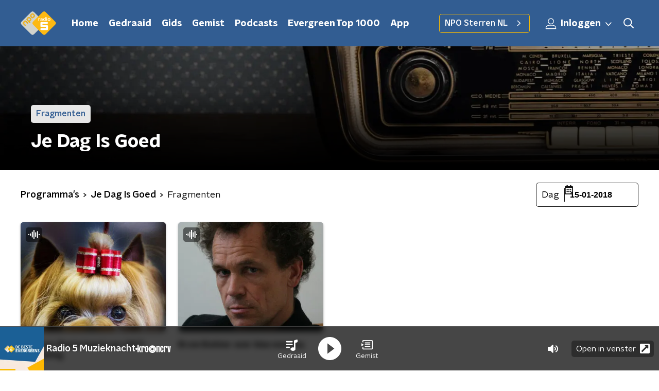

--- FILE ---
content_type: application/javascript
request_url: https://www.nporadio5.nl/_next/static/chunks/3797-b00e049ae6d6cb6e.js
body_size: 2657
content:
"use strict";(self.webpackChunk_N_E=self.webpackChunk_N_E||[]).push([[3797],{81709:function(n,r,e){var t=e(92228),o=e(35505),i=e(23246);function a(){var n=(0,t.Z)(["\n    flex-direction: column;\n  "]);return a=function(){return n},n}function c(){var n=(0,t.Z)(["\n  padding: 15px 0;\n  display: flex;\n  flex-direction: row;\n\n  ","\n"]);return c=function(){return n},n}var u=o.ZP.aside.withConfig({componentId:"sc-ec7202a-0"})(c(),i.wO.S(a()));r.Z=u},28144:function(n,r,e){var t=e(92228);function o(){var n=(0,t.Z)(["\n  padding: 15px 0;\n"]);return o=function(){return n},n}var i=e(35505).ZP.section.withConfig({componentId:"sc-834ee17a-0"})(o());r.Z=i},15007:function(n,r,e){e.d(r,{Z:function(){return nn}});var t=e(92228),o=e(52322),i=e(35505),a=e(17770),c=e(70865),u=e(96670),l=e(26297),d=e(43351),f=e(86557),g=e(47815),p=e(87296),s=e(23246);function m(){var n=(0,t.Z)(["\n  display: flex;\n  flex-direction: row;\n  gap: 20px;\n\n  @media (min-width: ","px) {\n    flex-direction: row;\n  }\n"]);return m=function(){return n},n}function h(){var n=(0,t.Z)(["\n  position: absolute;\n  bottom: 0;\n  left: 0;\n  padding: 15px 0;\n  width: 100%;\n  box-sizing: border-box;\n"]);return h=function(){return n},n}function v(){var n=(0,t.Z)(["\n      background: "," !important;\n    "]);return v=function(){return n},n}function b(){var n=(0,t.Z)(["\n  margin-left: ",";\n  height: 100%;\n\n  ","\n"]);return b=function(){return n},n}function x(){var n=(0,t.Z)(["\n  display: inline-block;\n  vertical-align: middle;\n  height: 18px;\n  margin: 0 6px;\n"]);return x=function(){return n},n}function Z(){var n=(0,t.Z)(["\n    position: absolute;\n    bottom: 10px;\n    right: 10px;\n    font-size: 16px;\n  "]);return Z=function(){return n},n}function w(){var n=(0,t.Z)(["\n  display: inline-block;\n  color: rgba(255, 255, 255, 0.85);\n  background-color: rgba(0, 0, 0, 0.5);\n  border-radius: ",";\n  padding: 5px 10px;\n  font-size: 14px;\n  margin-left: 10px;\n\n  ","\n"]);return w=function(){return n},n}function k(){var n=(0,t.Z)(["\n        display: none;\n      "]);return k=function(){return n},n}function I(){var n=(0,t.Z)(["\n      ","\n    "]);return I=function(){return n},n}function C(){var n=(0,t.Z)(["\n  ","\n\n  ","\n"]);return C=function(){return n},n}function j(){var n=(0,t.Z)(["\n  display: flex;\n  flex-direction: column;\n  align-items: center;\n  gap: 5px;\n  flex-shrink: 0;\n\n  @media (min-width: ","px) {\n    flex-direction: row;\n  }\n"]);return j=function(){return n},n}function S(){var n=(0,t.Z)(["\n    display: none;\n  "]);return S=function(){return n},n}function P(){var n=(0,t.Z)(["\n  ","\n\n  ","\n"]);return P=function(){return n},n}var y=i.ZP.div.withConfig({componentId:"sc-e7fd9719-0"})(m(),s.J7.XL),B=i.ZP.div.withConfig({componentId:"sc-e7fd9719-1"})(h()),U=(0,i.ZP)(g.Z).withConfig({componentId:"sc-e7fd9719-2"})(b(),(function(n){return n.theme.headlineTagMarginLeft||"20px"}),(function(n){var r=n.background;return Boolean(r)&&(0,i.iv)(v(),r)})),z=(0,i.ZP)(f.Z).withConfig({componentId:"sc-e7fd9719-3"})(x()),A=(0,i.iv)(w(),(function(n){return n.theme.defaultBorderRadius}),s.wO.L(Z())),H=i.ZP.span.withConfig({componentId:"sc-e7fd9719-4"})(C(),A,(function(n){return n.hasPortraitImageSource&&(0,i.iv)(I(),s.dW.M(k()))})),N=i.ZP.div.withConfig({componentId:"sc-e7fd9719-5"})(j(),s.J7.M),L=i.ZP.span.withConfig({componentId:"sc-e7fd9719-6"})(P(),A,s.wO.M(S())),O=(0,i.Zz)((function(n){var r=n.broadcasters,e=n.height,t=n.imageSource,i=void 0===t?"":t,a=n.label,f=void 0===a?null:a,g=n.labelAppearance,s=void 0===g?"":g,m=n.labelColor,h=n.portraitImageSource,v=void 0===h?"":h,b=n.theme,x=n.title,Z=n.titleAppearance,w=(0,l.Z)(n,["broadcasters","height","imageSource","label","labelAppearance","labelColor","portraitImageSource","theme","title","titleAppearance"]),k=(null===r||void 0===r?void 0:r.map((function(n){return{icon:(0,p.Z)(b.themeName,n.slug),name:n.name}})).filter((function(n){var r=n.icon;return Boolean(r)})))||[];return(0,o.jsxs)(B,(0,u.Z)((0,c.Z)({},w),{children:[f&&(0,o.jsxs)(y,{children:[(0,o.jsx)(U,{appearance:s,background:m,children:f}),k.length>0&&(0,o.jsx)(N,{children:k.map((function(n,r){var e=n.icon,t=n.name;return(0,o.jsx)(z,{alt:t,loading:"lazy",src:"/svg/broadcasters/".concat(e,".svg")},"icon-".concat(r))}))})]}),(0,o.jsx)(d.Z,{appearance:Z,height:e,title:x}),Boolean(i)&&(0,o.jsxs)(H,{hasPortraitImageSource:Boolean(v),children:["foto: ",i]}),Boolean(v)&&(0,o.jsxs)(L,{children:["foto: ",v]})]}))})),M=e(25237),D=e.n(M)()((function(){return e.e(8014).then(e.bind(e,38014))}),{ssr:!0});function V(){var n=(0,t.Z)(["\n    height: ",";\n  "]);return V=function(){return n},n}function _(){var n=(0,t.Z)(["\n  height: ",";\n  position: relative;\n  overflow: hidden;\n  z-index: 0;\n\n  ","\n"]);return _=function(){return n},n}function W(){var n=(0,t.Z)(["\n        max-width: 1400px;\n        margin: 0 auto;\n        background-color: initial;\n        background-size: 1400px;\n      "]);return W=function(){return n},n}function E(){var n=(0,t.Z)(["\n      ","\n    "]);return E=function(){return n},n}function J(){var n=(0,t.Z)(["\n        background-image: url(",");\n      "]);return J=function(){return n},n}function X(){var n=(0,t.Z)(["\n      ","\n    "]);return X=function(){return n},n}function F(){var n=(0,t.Z)(["\n      &:before {\n        content: '';\n        background-image: linear-gradient(to bottom, rgba(0, 0, 0, 0), rgba(0, 0, 0, 1));\n        height: 60px;\n        position: absolute;\n        bottom: 0;\n        left: 0;\n        right: 0;\n      }\n    "]);return F=function(){return n},n}function G(){var n=(0,t.Z)(["\n    &:before {\n      height: 150px;\n    }\n  "]);return G=function(){return n},n}function R(){var n=(0,t.Z)(["\n  height: 100%;\n  background-image: ",";\n  background-size: cover;\n  background-repeat: no-repeat;\n  background-position: center center;\n\n  ","\n\n  ","\n\n  ","\n\n  ","\n"]);return R=function(){return n},n}var T=i.ZP.div.withConfig({componentId:"sc-8cb63c32-0"})(_(),(function(n){return"high"===n.backgroundImageHeight?"360px":"240px"}),(function(n){return s.wO.XL(V(),"high"===n.backgroundImageHeight?"450px":"390px")})),$=i.ZP.div.withConfig({componentId:"sc-8cb63c32-1"})(R(),(function(n){return'url("'.concat(n.imageUrl,'")')}),(function(n){return"secondary"===n.appearance&&(0,i.iv)(E(),s.wO.L(W()))}),(function(n){return Boolean(n.portraitImageUrl)&&(0,i.iv)(X(),s.dW.M(J(),n.portraitImageUrl))}),(function(n){return n.theme.pageHeaderWrapperGradient&&(0,i.iv)(F())}),s.wO.L(G())),q=function(n){var r=n.appearance,e=void 0===r?"primary":r,t=n.backgroundImageHeight,i=n.children,c=n.className,u=n.imageUrl,l=n.portraitImageUrl,d=n.showDecoration,f=void 0!==d&&d;return(0,o.jsxs)(T,{backgroundImageHeight:t,className:c,children:[(0,o.jsx)($,{appearance:e,imageUrl:u,portraitImageUrl:l,children:(0,o.jsx)(D,{appearance:e,showDecoration:f})}),(0,o.jsx)(a.Z,{children:i})]})};function K(){var n=(0,t.Z)(["\n      border-bottom: 5px solid ",";\n    "]);return K=function(){return n},n}function Q(){var n=(0,t.Z)(["\n  background-color: ",";\n\n  ","\n"]);return Q=function(){return n},n}var Y=i.ZP.div.withConfig({componentId:"sc-c0d67b74-0"})(Q(),(function(n){return n.fallbackColor}),(function(n){var r=n.borderBottomColor;return Boolean(r)&&(0,i.iv)(K(),r)})),nn=(0,i.Zz)((function(n){var r=n.backgroundImageAppearance,e=n.backgroundImageHeight,t=void 0===e?"default":e,i=n.backgroundImagePortraitUrl,c=n.backgroundImageUrl,u=n.borderBottomColor,l=n.broadcasters,d=n.className,f=n.imageSource,g=n.label,p=n.labelAppearance,s=void 0===p?"primary":p,m=n.labelColor,h=n.portraitImageSource,v=n.showDecoration,b=n.theme,x=n.title,Z=n.titleAppearance;return(0,o.jsx)(Y,{borderBottomColor:u,className:d,fallbackColor:b.pageHeaderFallbackColor,children:(0,o.jsx)(q,{appearance:r,backgroundImageHeight:t,imageUrl:c,portraitImageUrl:i,showDecoration:v,children:(0,o.jsx)(a.Z,{children:(0,o.jsx)(O,{broadcasters:l,height:t,imageSource:f,label:g,labelAppearance:s,labelColor:m,portraitImageSource:h,theme:b,title:x,titleAppearance:Z})})})})}))},2998:function(n,r,e){e.d(r,{c$:function(){return p},sN:function(){return g},t8:function(){return f},xb:function(){return d}});var t=e(70865),o=e(96670),i=e(26297),a=e(52322),c=e(2784),u=e(35505),l=(0,c.createContext)({state:null}),d=(0,u.Zz)((function(n){var r=n.children,e=n.customState,i=n.initialVariant,u=n.theme,d=(0,c.useState)((0,o.Z)((0,t.Z)({},u[i],e),{variant:i}))[0];return(0,a.jsx)(l.Provider,{value:{state:d},children:d&&r})})),f=function(){return(0,c.useContext)(l)},g=function(n){return function(r){var e=r.initialVariant,o=r.customState,c=void 0===o?{}:o,u=(0,i.Z)(r,["initialVariant","customState"]);return(0,a.jsx)(d,{customState:c,initialVariant:e,children:(0,a.jsx)(n,(0,t.Z)({},u))})}},p=function(n){return function(r){var e=f().state;return(0,a.jsx)(n,(0,t.Z)({themedSectionState:e},r))}}}}]);